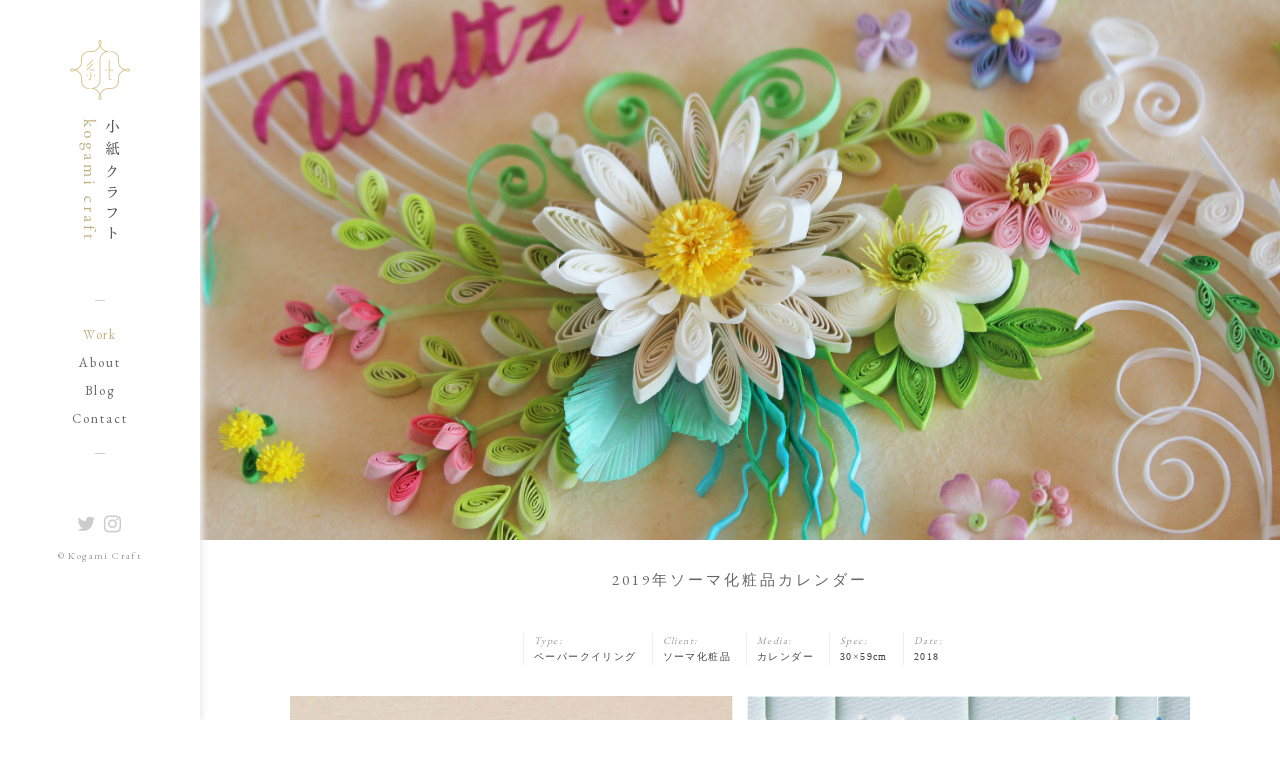

--- FILE ---
content_type: text/html; charset=UTF-8
request_url: https://kogamicraft.com/portfolio/2019soma/
body_size: 6363
content:
<!DOCTYPE html>
<!--[if lt IE 7]>      <html class="no-js lt-ie9 lt-ie8 lt-ie7" dir="ltr" lang="ja"
	prefix="og: https://ogp.me/ns#" > <![endif]-->
<!--[if IE 7]>         <html class="no-js lt-ie9 lt-ie8" dir="ltr" lang="ja"
	prefix="og: https://ogp.me/ns#" > <![endif]-->
<!--[if IE 8]>         <html class="no-js lt-ie9" dir="ltr" lang="ja"
	prefix="og: https://ogp.me/ns#" > <![endif]-->
<!--[if gt IE 8]><!--> <html class="no-js" dir="ltr" lang="ja"
	prefix="og: https://ogp.me/ns#" > <!--<![endif]-->
<!-- BEGIN html -->
<!-- A ThemeZilla design (http://www.themezilla.com) - Proudly powered by WordPress (http://wordpress.org) -->

<!-- BEGIN head -->
<head>

	<!-- Meta Tags -->
	<meta charset="UTF-8" />
	<meta name="viewport" content="width=device-width, initial-scale=1" />	<!--[if lt IE 9]>
		<meta name="viewport" content="width=device-width, initial-scale=1">
	<![endif]-->
	<meta name="generator" content="Mesh 1.0" />
<meta name="generator" content="ZillaFramework 1.0.2.6" />

	<!-- Title -->
	

	<!-- RSS & Pingbacks -->
	<link rel="pingback" href="https://kogamicraft.com/cms/xmlrpc.php" />
	
	<!-- Favicon, Thumbnail image -->
	<link rel="shortcut icon" href="https://kogamicraft.com/cms/wp-content/themes/mesh/images/favicon.ico">
	<link rel="apple-touch-icon" href="https://kogamicraft.com/cms/wp-content/themes/mesh/images/favicon_big.png">

	<script src="https://ajax.googleapis.com/ajax/libs/jquery/1.11.0/jquery.min.js"></script>
	
	<link href='https://fonts.googleapis.com/css?family=EB+Garamond' rel='stylesheet' type='text/css'>
	<link href="https://netdna.bootstrapcdn.com/font-awesome/4.7.0/css/font-awesome.css" rel="stylesheet">

	
		<!-- All in One SEO 4.2.5.1 - aioseo.com -->
		<title> ｜ 2019年ソーマ化粧品カレンダー</title>
		<meta name="robots" content="max-image-preview:large" />
		<meta name="google-site-verification" content="CyyO3W4b9DqXMo3tkPhQocl9fPnGjqK5TO2U63WuJtE" />
		<link rel="canonical" href="https://kogamicraft.com/portfolio/2019soma/" />
		<meta name="generator" content="All in One SEO (AIOSEO) 4.2.5.1 " />
		<meta property="og:locale" content="ja_JP" />
		<meta property="og:site_name" content="小紙クラフト - Kogami Craft" />
		<meta property="og:type" content="article" />
		<meta property="og:url" content="https://kogamicraft.com/portfolio/2019soma/" />
		<meta property="og:image" content="https://kogamicraft.com/cms/wp-content/uploads/2017/02/ogp.jpg" />
		<meta property="og:image:secure_url" content="https://kogamicraft.com/cms/wp-content/uploads/2017/02/ogp.jpg" />
		<meta property="og:image:width" content="1200" />
		<meta property="og:image:height" content="640" />
		<meta property="article:published_time" content="2019-01-16T05:33:37+00:00" />
		<meta property="article:modified_time" content="2019-01-16T05:36:22+00:00" />
		<meta name="twitter:card" content="summary_large_image" />
		<meta name="twitter:site" content="@kogamicraft" />
		<meta name="twitter:creator" content="@kogamicraft" />
		<meta name="twitter:image" content="https://kogamicraft.com/cms/wp-content/uploads/2017/02/ogp.jpg" />
		<script type="application/ld+json" class="aioseo-schema">
			{"@context":"https:\/\/schema.org","@graph":[{"@type":"BreadcrumbList","@id":"https:\/\/kogamicraft.com\/portfolio\/2019soma\/#breadcrumblist","itemListElement":[{"@type":"ListItem","@id":"https:\/\/kogamicraft.com\/#listItem","position":1,"item":{"@type":"WebPage","@id":"https:\/\/kogamicraft.com\/","name":"\u30db\u30fc\u30e0","description":"\u30da\u30fc\u30d1\u30fc\u30af\u30a4\u30ea\u30f3\u30b0\u3001\u30da\u30fc\u30d1\u30fc\u30af\u30e9\u30d5\u30c8&\u30c7\u30b6\u30a4\u30f3","url":"https:\/\/kogamicraft.com\/"},"nextItem":"https:\/\/kogamicraft.com\/portfolio\/2019soma\/#listItem"},{"@type":"ListItem","@id":"https:\/\/kogamicraft.com\/portfolio\/2019soma\/#listItem","position":2,"item":{"@type":"WebPage","@id":"https:\/\/kogamicraft.com\/portfolio\/2019soma\/","name":"2019\u5e74\u30bd\u30fc\u30de\u5316\u7ca7\u54c1\u30ab\u30ec\u30f3\u30c0\u30fc","url":"https:\/\/kogamicraft.com\/portfolio\/2019soma\/"},"previousItem":"https:\/\/kogamicraft.com\/#listItem"}]},{"@type":"Organization","@id":"https:\/\/kogamicraft.com\/#organization","name":"\u5c0f\u7d19\u30af\u30e9\u30d5\u30c8 - Kogami Craft","url":"https:\/\/kogamicraft.com\/","sameAs":["https:\/\/twitter.com\/kogamicraft"]},{"@type":"WebSite","@id":"https:\/\/kogamicraft.com\/#website","url":"https:\/\/kogamicraft.com\/","name":"\u5c0f\u7d19\u30af\u30e9\u30d5\u30c8 - Kogami Craft","description":"\u30da\u30fc\u30d1\u30fc\u30af\u30a4\u30ea\u30f3\u30b0\u3001\u30da\u30fc\u30d1\u30fc\u30af\u30e9\u30d5\u30c8&\u30c7\u30b6\u30a4\u30f3","inLanguage":"ja","publisher":{"@id":"https:\/\/kogamicraft.com\/#organization"}},{"@type":"WebPage","@id":"https:\/\/kogamicraft.com\/portfolio\/2019soma\/#webpage","url":"https:\/\/kogamicraft.com\/portfolio\/2019soma\/","inLanguage":"ja","isPartOf":{"@id":"https:\/\/kogamicraft.com\/#website"},"breadcrumb":{"@id":"https:\/\/kogamicraft.com\/portfolio\/2019soma\/#breadcrumblist"},"author":"https:\/\/kogamicraft.com\/author\/kogamicraft\/#author","creator":"https:\/\/kogamicraft.com\/author\/kogamicraft\/#author","image":{"@type":"ImageObject","url":"https:\/\/kogamicraft.com\/cms\/wp-content\/uploads\/2019\/01\/2019somaA.jpg","@id":"https:\/\/kogamicraft.com\/#mainImage","width":2480,"height":1240},"primaryImageOfPage":{"@id":"https:\/\/kogamicraft.com\/portfolio\/2019soma\/#mainImage"},"datePublished":"2019-01-16T05:33:37+09:00","dateModified":"2019-01-16T05:36:22+09:00"}]}
		</script>
		<!-- All in One SEO -->

<script>                function apbct_attach_event_handler__backend(elem, event, callback) {                    if(typeof window.addEventListener === "function") elem.addEventListener(event, callback);                    else                                                elem.attachEvent(event, callback);                }                apbct_attach_event_handler__backend(window, 'DOMContentLoaded', function(){                    if (typeof apbctLocalStorage === "object") {                        apbctLocalStorage.set('ct_checkjs', '2131231860', true );                    } else {                        console.log('APBCT ERROR: apbctLocalStorage object is not loaded.');                    }                  });    </script><link rel='dns-prefetch' href='//s.w.org' />
<link rel="alternate" type="application/rss+xml" title="小紙クラフト - Kogami Craft &raquo; フィード" href="https://kogamicraft.com/feed/" />
<link rel="alternate" type="application/rss+xml" title="小紙クラフト - Kogami Craft &raquo; コメントフィード" href="https://kogamicraft.com/comments/feed/" />
		<script type="text/javascript">
			window._wpemojiSettings = {"baseUrl":"https:\/\/s.w.org\/images\/core\/emoji\/13.1.0\/72x72\/","ext":".png","svgUrl":"https:\/\/s.w.org\/images\/core\/emoji\/13.1.0\/svg\/","svgExt":".svg","source":{"concatemoji":"https:\/\/kogamicraft.com\/cms\/wp-includes\/js\/wp-emoji-release.min.js?ver=5.8.12"}};
			!function(e,a,t){var n,r,o,i=a.createElement("canvas"),p=i.getContext&&i.getContext("2d");function s(e,t){var a=String.fromCharCode;p.clearRect(0,0,i.width,i.height),p.fillText(a.apply(this,e),0,0);e=i.toDataURL();return p.clearRect(0,0,i.width,i.height),p.fillText(a.apply(this,t),0,0),e===i.toDataURL()}function c(e){var t=a.createElement("script");t.src=e,t.defer=t.type="text/javascript",a.getElementsByTagName("head")[0].appendChild(t)}for(o=Array("flag","emoji"),t.supports={everything:!0,everythingExceptFlag:!0},r=0;r<o.length;r++)t.supports[o[r]]=function(e){if(!p||!p.fillText)return!1;switch(p.textBaseline="top",p.font="600 32px Arial",e){case"flag":return s([127987,65039,8205,9895,65039],[127987,65039,8203,9895,65039])?!1:!s([55356,56826,55356,56819],[55356,56826,8203,55356,56819])&&!s([55356,57332,56128,56423,56128,56418,56128,56421,56128,56430,56128,56423,56128,56447],[55356,57332,8203,56128,56423,8203,56128,56418,8203,56128,56421,8203,56128,56430,8203,56128,56423,8203,56128,56447]);case"emoji":return!s([10084,65039,8205,55357,56613],[10084,65039,8203,55357,56613])}return!1}(o[r]),t.supports.everything=t.supports.everything&&t.supports[o[r]],"flag"!==o[r]&&(t.supports.everythingExceptFlag=t.supports.everythingExceptFlag&&t.supports[o[r]]);t.supports.everythingExceptFlag=t.supports.everythingExceptFlag&&!t.supports.flag,t.DOMReady=!1,t.readyCallback=function(){t.DOMReady=!0},t.supports.everything||(n=function(){t.readyCallback()},a.addEventListener?(a.addEventListener("DOMContentLoaded",n,!1),e.addEventListener("load",n,!1)):(e.attachEvent("onload",n),a.attachEvent("onreadystatechange",function(){"complete"===a.readyState&&t.readyCallback()})),(n=t.source||{}).concatemoji?c(n.concatemoji):n.wpemoji&&n.twemoji&&(c(n.twemoji),c(n.wpemoji)))}(window,document,window._wpemojiSettings);
		</script>
		<style type="text/css">
img.wp-smiley,
img.emoji {
	display: inline !important;
	border: none !important;
	box-shadow: none !important;
	height: 1em !important;
	width: 1em !important;
	margin: 0 .07em !important;
	vertical-align: -0.1em !important;
	background: none !important;
	padding: 0 !important;
}
</style>
		<style type="text/css">
	.wp-pagenavi{float:left !important; }
	</style>
  <link rel='stylesheet' id='wp-block-library-css'  href='https://kogamicraft.com/cms/wp-includes/css/dist/block-library/style.min.css?ver=5.8.12' type='text/css' media='all' />
<link rel='stylesheet' id='ct_public_css-css'  href='https://kogamicraft.com/cms/wp-content/plugins/cleantalk-spam-protect/css/cleantalk-public.min.css?ver=5.185.1' type='text/css' media='all' />
<link rel='stylesheet' id='Mesh-css'  href='https://kogamicraft.com/cms/wp-content/themes/mesh/style.css?ver=5.8.12' type='text/css' media='all' />
<link rel='stylesheet' id='wp-pagenavi-style-css'  href='http://kogamicraft.com/cms/wp-content/plugins/wp-pagenavi-style/css/css3_black.css?ver=1.0' type='text/css' media='all' />
<script type='text/javascript' src='https://kogamicraft.com/cms/wp-includes/js/jquery/jquery.min.js?ver=3.6.0' id='jquery-core-js'></script>
<script type='text/javascript' src='https://kogamicraft.com/cms/wp-includes/js/jquery/jquery-migrate.min.js?ver=3.3.2' id='jquery-migrate-js'></script>
<script type='text/javascript' id='ct_public_functions-js-extra'>
/* <![CDATA[ */
var ctPublicFunctions = {"_ajax_nonce":"9a493d0cd4","_rest_nonce":"3a822c47f8","_ajax_url":"\/cms\/wp-admin\/admin-ajax.php","_rest_url":"https:\/\/kogamicraft.com\/wp-json\/","data__cookies_type":"native","data__ajax_type":"rest","text__wait_for_decoding":"Decoding the contact data, let us a few seconds to finish. Anti-Spam by CleanTalk.","cookiePrefix":""};
var ctPublic = {"settings__forms__check_internal":"0","settings__forms__check_external":"0","blog_home":"https:\/\/kogamicraft.com\/","pixel__setting":"0","pixel__enabled":"","pixel__url":null,"data__email_check_before_post":"1","data__cookies_type":"native","data__visible_fields_required":"1","data__to_local_storage":[]};
/* ]]> */
</script>
<script type='text/javascript' data-cfasync="false" data-pagespeed-no-defer src='https://kogamicraft.com/cms/wp-content/plugins/cleantalk-spam-protect/js/apbct-public-bundle.min.js?ver=5.185.1' id='ct_public_functions-js'></script>
<script type='text/javascript' src='https://kogamicraft.com/cms/wp-content/themes/mesh/js/modernizr-2.6.2.min.js?ver=2.6.2' id='modernizr-js'></script>
<link rel="https://api.w.org/" href="https://kogamicraft.com/wp-json/" /><link rel="EditURI" type="application/rsd+xml" title="RSD" href="https://kogamicraft.com/cms/xmlrpc.php?rsd" />
<link rel="wlwmanifest" type="application/wlwmanifest+xml" href="https://kogamicraft.com/cms/wp-includes/wlwmanifest.xml" /> 
<link rel='shortlink' href='https://kogamicraft.com/?p=1186' />
<link rel="alternate" type="application/json+oembed" href="https://kogamicraft.com/wp-json/oembed/1.0/embed?url=https%3A%2F%2Fkogamicraft.com%2Fportfolio%2F2019soma%2F" />
<link rel="alternate" type="text/xml+oembed" href="https://kogamicraft.com/wp-json/oembed/1.0/embed?url=https%3A%2F%2Fkogamicraft.com%2Fportfolio%2F2019soma%2F&#038;format=xml" />
	<style type="text/css">
	 .wp-pagenavi
	{
		font-size:12px !important;
	}
	</style>
	<link rel="stylesheet" href="https://kogamicraft.com/cms/zilla-custom-styles.css?1768746949" type="text/css" media="screen" />
	
<!-- END head -->
<!-- Global site tag (gtag.js) - Google Analytics -->
<script async src="
https://www.googletagmanager.com/gtag/js?id=G-LPVLWSV3QR"></script>
<script>
window.dataLayer = window.dataLayer || [];
function gtag(){dataLayer.push(arguments);}
gtag('js', new Date());

gtag('config', 'G-LPVLWSV3QR');
gtag('config', 'UA-30082804-1');

</script>
</head>

<!-- BEGIN body -->
<body class="portfolio-template-default single single-portfolio postid-1186 chrome portfolio-2019soma zilla layout-2cr">

	<!-- BEGIN #container -->
	<div id="container" class="container">

				<!-- BEGIN #header -->
		<header id="header" class="header">
			<div id="header-inner" class="header-inner">
			
			<!-- BEGIN site-intro -->
			<div class="site-intro">
				<a id="logo" href="https://kogamicraft.com">
					<img src="https://kogamicraft.com/cms/wp-content/themes/mesh/images/kogamicraft_logo_hd.png" alt="小紙クラフト &#8211; Kogami Craft" width="60" height="200" style="width:60px" />
				</a>
			<!-- END .site-intro -->
			</div>
			<div class="site-intro-sp">
				<a id="logo" href="https://kogamicraft.com">
					<img src="https://kogamicraft.com/cms/wp-content/themes/mesh/images/kogamicraft_logo_sp.png" alt="小紙クラフト &#8211; Kogami Craft" width="125" height="125" />
				</a>
			<!-- END .site-intro -->
			</div>

			
			<!--BEGIN #sidebar .aside-->
<div id="sidebar" class="aside" role="complementary">

	<div id="nav_menu-2" class="widget widget_nav_menu"><div class="menu-main-menu-container"><ul id="menu-main-menu" class="menu"><li id="menu-item-766" class="menu-item menu-item-type-post_type menu-item-object-page menu-item-home menu-item-766"><a href="https://kogamicraft.com/">Work</a></li>
<li id="menu-item-765" class="menu-item menu-item-type-post_type menu-item-object-page menu-item-765"><a href="https://kogamicraft.com/about/">About</a></li>
<li id="menu-item-771" class="menu-item menu-item-type-post_type menu-item-object-page menu-item-771"><a href="https://kogamicraft.com/blog/">Blog</a></li>
<li id="menu-item-767" class="menu-item menu-item-type-post_type menu-item-object-page menu-item-767"><a href="https://kogamicraft.com/contact/">Contact</a></li>
</ul></div></div>
<!--END #sidebar .aside-->
</div>

			<div class="sns sp-dn">
				<ul style="font-size:20px;">
					<li><a href="https://twitter.com/kogamicraft" target="_blank"><i class="fa fa-twitter" aria-hidden="true" style="color:#ccc;"></i></a></li>
					<li><a href="https://www.instagram.com/kogamicraft/" target="_blank"><i class="fa fa-instagram" aria-hidden="true" style="color:#ccc;"></i></a></li>
				</ul>
			</div>
		
			<p class="copyright garamond sp-dn">&copy; Kogami Craft</p>
			
						<!--END .header-inner -->
			</div>
		<!--END #header-->
		</header>
		
		<!--BEGIN #content -->
		<div id="content" class="content">
		
<!--BEGIN #primary -->
<div id="primary" role="main">

	<article class="post-1186 portfolio type-portfolio status-publish has-post-thumbnail hentry portfolio-type-paper-quilling" id="post-1186">
		
		<div class="portfolio-main-visual"><p><img width="1240" height="620" src="https://kogamicraft.com/cms/wp-content/uploads/2019/01/2019somaA-1240x620.jpg" class="attachment-single-portfolio-thumb size-single-portfolio-thumb wp-post-image" alt="" loading="lazy" srcset="https://kogamicraft.com/cms/wp-content/uploads/2019/01/2019somaA-1240x620.jpg 1240w, https://kogamicraft.com/cms/wp-content/uploads/2019/01/2019somaA-150x75.jpg 150w, https://kogamicraft.com/cms/wp-content/uploads/2019/01/2019somaA-750x375.jpg 750w, https://kogamicraft.com/cms/wp-content/uploads/2019/01/2019somaA-768x384.jpg 768w" sizes="(max-width: 1240px) 100vw, 1240px" /></p></div>

		  
		<div class="portfolio-media">
		
			<h1>2019年ソーマ化粧品カレンダー</h1>
			
						
			<ul class="meta">
				<li><em>Type:</em><span class="sp-dn"><br></span>ペーパークイリング</li><li><em>Client:</em><span class="sp-dn"><br></span>ソーマ化粧品</li><li><em>Media:</em><span class="sp-dn"><br></span>カレンダー</li><li><em>Spec:</em><span class="sp-dn"><br></span>30×59cm</li><li><em>Date:</em><span class="sp-dn"><br></span>2018</li>			</ul>
			
			<!--BEGIN #zilla-gallery-1186--><ul id="zilla-gallery-1186" class="zilla-gallery stacked"><li><img height="1763" width="1800" src="https://kogamicraft.com/cms/wp-content/uploads/2019/01/2019somaB.jpg" alt="2019somaB" /></li><li><img height="1200" width="1800" src="https://kogamicraft.com/cms/wp-content/uploads/2019/01/2019somaC.jpg" alt="2019somaC" /></li><li><img height="1148" width="1722" src="https://kogamicraft.com/cms/wp-content/uploads/2019/01/2019somaD.jpg" alt="2019somaD" /></li><li><img height="1200" width="1800" src="https://kogamicraft.com/cms/wp-content/uploads/2019/01/2019somaE.jpg" alt="2019somaE" /></li><li><img height="1148" width="1722" src="https://kogamicraft.com/cms/wp-content/uploads/2019/01/2019somaF.jpg" alt="2019somaF" /></li><li><img height="1200" width="1800" src="https://kogamicraft.com/cms/wp-content/uploads/2019/01/2019somaG.jpg" alt="2019somaG" /></li><li><img height="1148" width="1722" src="https://kogamicraft.com/cms/wp-content/uploads/2019/01/2019somaH.jpg" alt="2019somaH" /></li></ul>
		<!--END .portfolio-media -->
		
			<div style="padding-top:20px; font-size:24px;">
				<span style="display:inline-block;"><a href="https://www.facebook.com/sharer.php?u=https://kogamicraft.com/portfolio/2019soma/&amp;t=2019年ソーマ化粧品カレンダー" target="_blank" data-network="facebook" data-action="share" onclick="window.open(this.href, 'FBwindow', 'width=650, height=450, menubar=no, toolbar=no, scrollbars=yes'); return false;"><i class="fa fa-facebook-square"  aria-hidden="true" style="color:#7b8ab7; padding:0 6px;"></i></a><a href="http://twitter.com/share?text=2019年ソーマ化粧品カレンダー - 小紙クラフト &#8211; Kogami Craft&nbsp&url=https://kogamicraft.com/portfolio/2019soma/" target="_blank" data-network="twitter" data-action="share" onclick="window.open(this.href, 'TWwindow', 'width=650, height=450, menubar=no, toolbar=no, scrollbars=yes'); return false;"><i class="fa fa-twitter-square" aria-hidden="true" style="color:#8eb6e9; padding:0 6px;"></i></a><a data-pin-do="buttonBookmark" data-pin-custom="true" data-pin-tall="true" data-pin-lang="ja" data-pin-round="true" data-pin-save="false" href="https://jp.pinterest.com/pin/create/button/" style="cursor: pointer;"><i class="fa fa-pinterest-square" aria-hidden="true" style="color:#c98d96; padding:0 6px;"></i></a>
				</span>
			</div>
		
		</div>
		
		
	</article>
	
	<div class="portfolio-footer-nav garamond">
		<ul>
			<li class="previous"><a href="https://kogamicraft.com/portfolio/narafamily/" rel="prev"><i class="fa fa-angle-left"></i> Prev</a></li>
			<li><a href="https://kogamicraft.com/"><i class="fa fa-angle-double-left" aria-hidden="true"></i> Back to the Work</a></li>
			<li class="next"><a href="https://kogamicraft.com/portfolio/2019hitachi/" rel="next">Next <i class="fa fa-angle-right"></i></a></li> 
		</ul>
	</div>
	
<!--END #primary -->
</div>


				<a href="#top" class="page_top"><i class="fa fa-angle-up" aria-hidden="true"></i></a>
		<!-- END #content -->
		</div>

	<!-- END #container.container -->
	</div>

	
	<footer id="footer-sns" class="clearfix">
		<div class="sns pc-dn">
			<ul style="font-size:24px;">
				<li><a href="https://twitter.com/kogamicraft" target="_blank"><i class="fa fa-twitter" aria-hidden="true" style="color:#ccc;"></i></a></li>
				<li><a href="https://www.instagram.com/kogamicraft/" target="_blank"><i class="fa fa-instagram" aria-hidden="true" style="color:#ccc;"></i></a></li>
			</ul>
		</div>
		<p class="copyright garamond">&copy; 小紙クラフト &#8211; Kogami Craft.</p>
	</footer>	
<script type="text/javascript">
$(function() {
var pageTop = $('.page_top');
pageTop.hide();
$(window).scroll(function () {
if ($(this).scrollTop() > 600) {
pageTop.fadeIn();
} else {
pageTop.fadeOut();
}
});
pageTop.click(function () {
$('body, html').animate({scrollTop:0}, 500, 'swing');
return false;
});
});
</script>
	<!-- Theme Hook -->
	<script>				
                    window.addEventListener('DOMContentLoaded', function () {
                        setTimeout(function(){
                            if( document.querySelectorAll('[name^=ct_checkjs]').length > 0 ) {
                                apbct_public_sendREST(
                                    'js_keys__get',
                                    { callback: apbct_js_keys__set_input_value }
                                )
                            }
                        },0)					    
                    })				
                </script><script type='text/javascript' src='https://kogamicraft.com/cms/wp-content/themes/mesh/js/jquery.cycle2.min.js?ver=2' id='cycle2-js'></script>
<script type='text/javascript' src='https://kogamicraft.com/cms/wp-content/themes/mesh/js/jquery.isotope.min.js?ver=1.5.25' id='isotope-js'></script>
<script type='text/javascript' src='https://kogamicraft.com/cms/wp-content/themes/mesh/js/jquery.jplayer.min.js?ver=2.5' id='jplayer-js'></script>
<script type='text/javascript' src='https://kogamicraft.com/cms/wp-content/themes/mesh/js/jquery.dotdotdot.min.js?ver=1.6.5' id='dotdotdot-js'></script>
<script type='text/javascript' src='https://kogamicraft.com/cms/wp-content/themes/mesh/js/jquery.fitvids.js?ver=1.0' id='fitvids-js'></script>
<script type='text/javascript' id='zilla-custom-js-extra'>
/* <![CDATA[ */
var zillaMesh = {"jsFolder":"https:\/\/kogamicraft.com\/cms\/wp-content\/themes\/mesh\/js","portfolioFilterAll":"All"};
/* ]]> */
</script>
<script type='text/javascript' src='https://kogamicraft.com/cms/wp-content/themes/mesh/js/jquery.custom.js?ver=5.8.12' id='zilla-custom-js'></script>
<script type='text/javascript' src='https://kogamicraft.com/cms/wp-includes/js/wp-embed.min.js?ver=5.8.12' id='wp-embed-js'></script>
	
<!--END body-->
<script async defer src="//assets.pinterest.com/js/pinit.js"></script>
</body>
<!--END html-->
</html>

--- FILE ---
content_type: text/css
request_url: https://kogamicraft.com/cms/wp-content/themes/mesh/style.css?ver=5.8.12
body_size: 10508
content:
/*-----------------------------------------------------------------------------------

	Theme Name: Mesh
	Theme URI: http://www.themezilla.com/themes/mesh
	Description: A well structured theme with a focus on full screen media
	Author: ThemeZilla
	Author URI: http://www.themezilla.com
	Version: 1.0
	License: GNU General Public License version 3.0
	License URI: http://www.gnu.org/licenses/gpl-3.0.html
	Tags: light, white, flexible-width, custom-menu, featured-images,full-width-template, microformats, post-formats, theme-options, translation-ready
	Textdomain: zilla

-----------------------------------------------------------------------------------

	0.	CSS Reset & Clearfix
	1.	Document Setup (animations, body, common classes, vertical rhythm, etc)
	2.	Header Styles
	3.	Navigation & Menus
	4.	Main Content Styles
	5.	Post Content Styles
	6.  Portfolio Content Styles
	7.	Comments
	8.	Pagination
	9.	Footer Styles
	10.	Page & Page Templates
	11.	Widgets
	12. Structure
	13. Media Queries

-----------------------------------------------------------------------------------*/

/*-----------------------------------------------------------------------------------*/
/*	0.	CSS Reset & Clearfix - http://meyerweb.com/eric/tools/css/reset/
/*-----------------------------------------------------------------------------------*/

html, body, div, span, applet, object, iframe, h1, h2, h3, h4, h5, h6, p, blockquote, pre, a, abbr, acronym, address, big, cite, code, del, dfn, em, font, img, ins, kbd, q, s, samp, small, strike, strong, sub, sup, tt, var, b, u, i, center, dl, dt, dd, ol, ul, li, fieldset, form, label, legend, table, caption, tbody, tfoot, thead, tr, th, td { margin: 0; padding: 0; border: 0; outline: 0; font-size: 100%; vertical-align: baseline; background: transparent; } body { line-height: 1; } ol, ul { list-style: none; } blockquote, q { quotes: none; } blockquote:before, blockquote:after, q:before, q:after { content: ''; content: none; } :focus { outline: 0; } ins { text-decoration: none; } del { text-decoration: line-through; } table { border-collapse: collapse; border-spacing: 0; }

.clearfix::after { content: ""; display: table; clear: both; } .none { display: none; } /* End Clearfix */

/*-----------------------------------------------------------------------------------*/
/*	1.	Document Setup (animations, body, common classes, vertical rhythm, etc)
/*-----------------------------------------------------------------------------------*/

.animated {
	-webkit-animation-duration: 0.5s;
	-moz-animation-duration: 0.5s;
	-o-animation-duration: 0.5s;
	animation-duration: 0.5s;
	-webkit-animation-fill-mode: both;
	-moz-animation-fill-mode: both;
	-o-animation-fill-mode: both;
	animation-fill-mode: both;
}

@-webkit-keyframes rotateToClose {
	0% {
		-webkit-transform-origin: center center;
		-webkit-transform: rotate(0);
	}
	
	100% {
		-webkit-transform-origin: center center;
		-webkit-transform: rotate(180deg);
	}
}
@-moz-keyframes rotateToClose {
	0% {
		-moz-transform-origin: center center;
		-moz-transform: rotate(0);
	}
	
	100% {
		-moz-transform-origin: center center;
		-moz-transform: rotate(180deg);
	}
}
@-o-keyframes rotateToClose {
	0% {
		-o-transform-origin: center center;
		-o-transform: rotate(0);
	}
	
	100% {
		-o-transform-origin: center center;
		-o-transform: rotate(180deg);
	}
}
@keyframes rotateToClose {
	0% {
		transform-origin: center center;
		transform: rotate(0);
	}
	
	100% {
		transform-origin: center center;
		transform: rotate(180deg);
	}
}

@-webkit-keyframes rotateToOpen {
	0% {
		-webkit-transform-origin: center center;
		-webkit-transform: rotate(180deg);
	}
	
	100% {
		-webkit-transform-origin: center center;
		-webkit-transform: rotate(0);
	}
}
@-moz-keyframes rotateToOpen {
	0% {
		-moz-transform-origin: center center;
		-moz-transform: rotate(180deg);
	}
	
	100% {
		-moz-transform-origin: center center;
		-moz-transform: rotate(0);
	}
}
@-o-keyframes rotateToOpen {
	0% {
		-o-transform-origin: center center;
		-o-transform: rotate(180deg);
	}
	
	100% {
		-o-transform-origin: center center;
		-o-transform: rotate(0);
	}
}
@keyframes rotateToOpen {
	0% {
		transform-origin: center center;
		transform: rotate(180deg);
	}
	
	100% {
		transform-origin: center center;
		transform: rotate(0);
	}
}

.animated.rotateToClose {
	-webkit-animation-name: rotateToClose;
	-moz-animation-name: rotateToClose;
	-o-animation-name: rotateToClose;
	animation-name: rotateToClose;
}

.animated.rotateToOpen {
	-webkit-animation-name: rotateToOpen;
	-moz-animation-name: rotateToOpen;
	-o-animation-name: rotateToOpen;
	animation-name: rotateToOpen;	
}

html {
	font-size: 62.5%;
	-webkit-text-size-adjust: 100%;
	-me-text-size-adjust: 100%;
}

body {
	background: #ffffff;
	color: #444444;
	font: 14px/1.6 "ヒラギノ明朝 Pro W3", "Hiragino Mincho Pro", "HiraMinProN-W3", "游明朝", "Yu Mincho", "游明朝体", "YuMincho", "HGS明朝E", "ＭＳ Ｐ明朝", "MS PMincho", serif;
	font-size: 1.4rem;
	margin: 0;
	text-rendering: optimizeLegibility;
	word-wrap: break-word;
	letter-spacing: 0.1em;
}

.hidden { display: none; }

.alignleft {
	display: inline;
	float: left;
	margin-right: 1.5em;
	margin-top: .5em;
}
.alignright {
	display: inline;
	float: right;
	margin-left: 1.5em;
	margin-top: .5em;
}

.aligncenter {
	clear: both;
	display: block;
	margin: .5em auto 0;
}

.clear {
	clear: both;
	display: block;
	font-size: 0;
	height: 0;
	line-height: 0;
	width:100%;
}

.pc-dn { display: none; }

a { 
	color: #bfaf7f;
	text-decoration: none; 
}

a:hover { text-decoration: underline; }

a img { border: none; }

a > img { vertical-align: bottom; }

pre,
ul,
ol,
dl,
dd,
blockquote,
address,
table,
fieldset,
form,
.gallery-row,
.post-media,
.author-bio,
#logo { margin-bottom: 20px; }

p { line-height: 2; margin-bottom: 21px; }

h1,
h2,
h3,
h4,
h5,
h6 {
	color: #333333;
	font-weight: normal;
	padding: 0;
	font-family: 'EB Garamond', serif;
}

h1 {
	font-size: 24px;
	line-height: 28px;
}

h2, .single h1 {
	font-size: 16px;
/*	line-height: 22px;*/
	margin: 0 0 16px 0;
}

h3 {
	font-size: 16px;
	line-height: 20px;
}

h4 {
	font-size: 14px;
	line-height: 18px;
}

h5 {
	font-size: 12px;
	line-height: 18px;
}

h6 {
	font-size: 10px;
	line-height: 16px;
}

.garamond {
	font-family: 'EB Garamond', serif;
}

.page .entry-title,
.archive .page-title,
.mw_wp_form .mwform-require {
	color: #bfaf7f !important;
}

ol,
ul {
	margin: 0;
	list-style: none;
}

.page-title {
	font-size: 20px;
	font-size: 2rem;
	font-weight: normal;
	padding: 0 0 28px;
	padding: 0 0 2.8rem;
	text-align: left;
}

.search .page-title { 
	padding-left: 50px;
	padding-left: 5rem;
	text-align: left; 
}

.entry-title,
.entry-title a {
	color: #222222;
	font-size: 20px;
	font-size: 2rem;
	margin-bottom: 28px;
	margin-bottom: 2.8rem;
}

.error404 .entry-title {
	padding: 0 30px;
	padding: 0 3rem;
}

.entry-title a:hover { 
	color: #f23e2f; 
	text-decoration: none;
}


/*-----------------------------------------------------------------------------------*/
/*	2.	Header Styles
/*-----------------------------------------------------------------------------------*/

.header { background: #ffffff; text-align: center; }

#logo { 
	display: block;
	margin-bottom: 60px; 
}

#logo {
	font-size: 28px;
	line-height: 30px;
	color: #000;
	font-weight: bold;
}

#logo:hover { 
	color: #f23e2f;
	text-decoration: none; 
}


/*-----------------------------------------------------------------------------------*/
/*	3.	Navigation & Menus
/*-----------------------------------------------------------------------------------*/

.site-intro-sp { display: none; }

.mobile-menu { 
	display: none; 
	text-align: center;
}

.mobile-menu li { 
	display: inline;
	margin-right: 15px;
}

.mobile-menu ul {
	display: inline;
	margin-left: 15px;
}

.mobile-menu ul li:last-child { margin-right: 0; }

.mobile-menu a { color: #444444;}

.mobile-menu a:hover,
.mobile-menu .current-cat > a,
.mobile-menu .current-menu-item > a,
.mobile-menu .current_page_item > a,
.mobile-menu ul a:hover {
	background: transparent;
	color: #f23e2f;
	text-decoration: none;
}

.mobile-menu ul { margin-left: 15px; }

.menu-main-menu-container:before,
.menu-main-menu-container:after,
.portfolio-media-content:before {
	content: " ";
	display: block;
	margin: 0 auto;
	width: 10px;
	height: 1px;
	background: url(images/x_line_1px.png);
}

#menu-main-menu {
	padding: 24px 0 16px;
	font-size: 13px;
}

#menu-main-menu a {
	font-family: 'EB Garamond', serif;
}


/*-----------------------------------------------------------------------------------*/
/*	4.	Main Content Styles
/*-----------------------------------------------------------------------------------*/

#content { background: #ffffff; }

address { font-style: italic; }

abbr[title],
acronym[title],
dfn[title] {
	cursor: help;
	border-bottom: 1px dotted #666;
}

blockquote {
	background: #f5f5f5;
	color: #444444;
	padding: 30px 30px 10px;
}

strong { font-weight: bold; }

em,
dfn,
cite { font-style: italic; }

dfn { font-weight: bold; }

sup {
	font-size: 11px;
	vertical-align: top;
}

sub {
	font-size: 11px;
	vertical-align: bottom;
}

small { font-size: 11px; }

del { text-decoration: line-through; }

ins { text-decoration: underline; }

code,
pre { line-height: 18px; }

var,
kbd,
samp,
code,
pre {
	font: 12px/18px Consolas, "Andale Mono", Courier, "Courier New", monospace;
	background: #f5f5f5;
}

kbd { font-weight: bold; }

samp,
var { font-style: italic; }

pre {
	white-space: pre;
	overflow: auto;
	padding: 30px;
	clear: both;
}

code { padding: 3px; }

.entry-content ul,
.entry-content ol { 
	margin-bottom: 20px;
	margin-bottom: 2rem;
	margin-left: 30px; 
}

.entry-content dl { 
	margin-bottom: 20px;
	margin-bottom: 2rem;
}

table {
	border: 1px solid #ccc;
	border-width: 1px;
	line-height: 18px;
	margin: 0 0 22px 0;
	text-align: left;
	padding: 0 5px;
}

table .even { background: #ddd; }

caption { text-align: left; }

tr { border-bottom: 1px solid #ccc; }

th,
td {
	padding: 5px;
	vertical-align: middle;
	text-align: center;
}

/* Common Form Elements --------------------------------------------------*/
button,
input,
textarea {
	background: #fafafa;
	border: 1px solid #f5f5f5;
	-webkit-box-sizing: border-box;
	-moz-box-sizing: border-box;
	box-sizing: border-box;
	font-family: inherit;
	font-size: 100%;
	padding: 11px;
	padding: 1.1rem;
	max-width: 100%;
	vertical-align: baseline;
}

button,
input { line-height: normal; }

#post-0 #searchform input { 
	border-color: #b2b2b2; 
	max-width: 300px;
	width: 100%;
}

select { max-width: 100%; }

textarea { 
	font-size: 100%; 
	line-height: 1.4;
	overflow: auto;
	vertical-align: top;
}

input[type="checkbox"],
input[type="radio"],
input[type="file"],
input[type="hidden"],
input[type="image"],
input[type="color"] {
	border: 0;
	border-radius: 0;
	padding: 0;
}

input[type="submit"],
input[type="submit"]:focus,
input[type="button"],
input[type="reset"] {
	background: transparent url(images/sprite.png) 120px -688px no-repeat;
	border: 0;
	padding-left: 0;
	padding-right: 25px;
}

.portfolio-description input[type="submit"],
.portfolio-description input[type="submit"]:hover { color: #ffffff; }

button,
input[type="submit"],
input[type="button"],
input[type="reset"] {
	cursor: pointer;
	-webkit-appearance: none;
	width: auto;
}

button:hover,
input[type="submit"]:hover,
input[type="submit"]:focus,
input[type="button"]:hover,
input[type="reset"]:hover { color: #f23e2f; }

input:focus,
textarea:focus,
input[type="text"]:focus, 
input[type="url"]:focus, 
input[type="email"]:focus, 
input[type="tel"]:focus, 
input[type="number"]:focus, 
input[type="password"]:focus,
#post-0 #searchform input:focus {
	background: #ffffff;
	border: 1px solid #444444;
}

button:active,
input[type="submit"]:active,
input[type="button"]:active,
input[type="reset"]:active { color: #444444; }


/*-----------------------------------------------------------------------------------*/
/*	5.	Post Content Styles
/*-----------------------------------------------------------------------------------*/

.hentry:nth-child(2n) { background: #ffffff; }

.entry-content {
	-webkit-box-sizing: border-box;
	-moz-box-sizing: border-box;
	box-sizing: border-box;
	padding: 0 50px;
}
.archive .entry-content {
	padding: 0 0 160px;
}

.blog .entry-title,
.archive .entry-title,
.search .entry-title { 
	margin: 45px 0 20px; 
	margin: 4.5rem 0 2rem;
	text-transform: uppercase;
}

.entry-title-blog {
	margin-bottom: 24px;
	padding-bottom: 15px;
	border-bottom: 3px double #e4dcc5;
	font-weight: bold;
}
.entry-title-blog a { color: #555555; }

.single .entry-title { 
	background: #ffffff; 
	margin-bottom: 16px;
	margin-bottom: 1.6rem;
	max-width: 800px;
	text-transform: uppercase;
}

.entry-meta-index { 
	margin-top: 28px;
	margin-top: 2.8rem;
	padding: 0 50px 45px; 
	padding: 0 5rem 4.5rem;
}

.entry-meta-single span {
	display: block;
	text-align: right;
}

.entry-meta a,
.entry-meta span {
	font-size: 12px;
	font-size: 1.2rem;
	color: #b2b2b2;
	margin-bottom: 4px;
	text-transform: uppercase;
}

.entry-meta a:hover {
	color: #444444;
	text-decoration: none;
}

.edit-post { margin-left: 15px; }

.single .entry-content { background: #ffffff; }

.entry-content ul { list-style-type: disc; }

.entry-content ol { list-style-type: decimal; }

.sticky,
.bypostauthor {}

.meta {	clear: both; }
.single-post .meta { padding-bottom: 84px; }


/* Media Elements --------------------------------------------------------*/
.post-media {
	margin: 0;
	position: relative;
}

.blog .post-media,
.archive .post-media,
.search .post-media {
	max-height: 450px;
	overflow: hidden;
}

.post-media a {
/*	background: #f23e2f url(images/pattern.png) 0 0 repeat;*/
	background: #f23e2f;
	display: block;
}

.post-media img { width: 100%; }

/* New-Mark */
.tn-new {
	position: absolute;
	top: 0;
	right: 0;
}
.tn-new img {
	width: 80px;
	height: 80px;
}

.format-quote .post-media footer { margin-top: 5px; }

.format-link .post-media a,
.format-quote .post-media a {
	background: none;
	color: #ffffff;
	text-align: center;
}

.post-media span,
.post-media blockquote {
	background: none;
	bottom: 0;
	color: #ffffff;
	display: none;
	font-size: 18px;
	font-size: 1.8rem;
	height: 6%;
	left: 0;
	margin: auto;
	position: absolute;
	right: 0;
	text-align: center;
	text-transform: uppercase;
	top: 0;
	width: 100%;
}

.post-media blockquote { height: 33%; }

.format-link .post-media span,
.post-media blockquote { 
	display: block;
	font-style: normal;
	max-width: 80%;
	text-transform: none; 
}

.single .format-link .post-media span,
.single .post-media blockquote {
	font-size: 24px;
	font-size: 2.4rem;
}

.no-touch .post-media a:hover span { display: block; }

.no-touch .post-media a:hover img { opacity: 0.1; }

.format-link a:hover img,
.format-quote a:hover img,
.no-touch .format-link a:hover img,
.no-touch .format-quote a:hover img { opacity: 1; }

.post-media blockquote footer {
	color: #b2b2b2;
	font-size: 14px;
	font-size: 1.4rem;
}

.zilla-gallery { position: relative; }

.zilla-gallery .slide-caption {
	background: #f23e2f;
	background: rgba(242,62,47,0.9) url(images/pattern.png) 0 0 repeat;
	-webkit-box-sizing: border-box;
	-moz-box-sizing: border-box;
	box-sizing: border-box;
	color: #ffffff;
	font-size: 14px;
	font-size: 1.4rem;
	line-height: 1.4;
	padding: 10px 20px;
	position: absolute;
	bottom: 0;
	display: block;
	height: auto;
	right: 0;
	left: auto;
	text-transform: none;
	top: auto;
}

.zilla-gallery .slide-caption a {
	background: none;
	color: #ffffff;
	display: inline;
	text-decoration: underline
}

.zilla-gallery .slide-caption a:hover { text-decoration: none; }

.slideshow li { width: 100%; }

.post-media .zilla-slide-prev,
.post-media .zilla-slide-next {
	background: #222222 url(images/sprite.png) 0 0 no-repeat;
	display: block;
	height: 30px;
	overflow: hidden;
	position: absolute;
	text-indent: 100%;
	top: 45%;
	white-space: nowrap;
	width: 30px;
	z-index: 995;
}

.post-media .zilla-slide-prev { background-position: 8px -591px; }

.post-media .zilla-slide-next {
	background-position: 8px -791px;
	right: 0;
}

.post-media .zilla-slide-prev:hover { background-color: #f23e2f; }

.post-media .zilla-slide-next:hover { background-color: #f23e2f; }

.stacked li { position: relative; padding: 20px 20px 0; }

img {
	height: auto;
	max-width: 100%;
	vertical-align: bottom;
	width: auto;
}

.page-content img.wp-smiley,
.entry-content img.wp-smiley,
.comment-content img.wp-smiley {
	border: none;
	margin-bottom: 0;
	margin-top: 0;
	padding: 0;
}

.gallery-caption{}

.wp-caption {
	margin-bottom: 1.5em;
	max-width: 100%;
}

.wp-caption img[class*="wp-image-"] {
	display: block;
	margin: 1.2% auto 0;
	max-width: 98%;
}

.wp-caption-text {
	color: #888888;
	font-size: 0.875em;
	font-style: italic;
	margin: 0.8075em 0;
	text-align: center; 
}

iframe { 
    max-width: 100%; 
    margin-bottom: 20px;
}

/* Audio/Video jPlayer Skin ---------------------------------------------*/
.jp-audio,
.jp-video {
	margin: 0 auto -1.57142857142em;
	max-width: 100%;
	position: absolute;
	width: 100%;
}

.jp-video + .jp-audio,
.fluid-width-video-wrapper + .jp-audio { margin-top: 2.71428571428em; }

.jp-gui { margin-bottom: -35px; }

.jp-interface {
	background: #232527 url(images/media_player.png) 0 -132px repeat-x;
	border: 1px solid #000000;
	border-radius: 3px;
	-webkit-box-shadow: 0 1px 0 #4B4E53 inset, 0 1px 3px rgba(0,0,0,.7);
	box-shadow: 0 1px 0 #4B4E53 inset, 0 1px 3px rgba(0,0,0,.7);
	margin-bottom: 3px;
	position: relative;
	height: 33px;
	width: 91.25%; /* 438 / 480 */
	left: 4.545454545%; /* 20 / 440 */
	top: -53px;
}

.jp-video-full { position: relative; }

.jp-video-full .jp-jplayer {
	background: #000000;
	top: 0;
	left: 0;
	position: fixed !important;
	position: relative;
	overflow: hidden;
	z-index: 998;
}

.jp-video-full .jp-gui {
	z-index: 1000;
	display: block;
}

.jp-video-full .jp-interface { 
	bottom: 0;
	top: auto; 
	left: 0.25%;
	position: fixed;
	width: 99%;
	z-index: 1000;
}

/* Controls ----- */
.jp-controls,
.jp-toggles {
	float: left;
	margin: 0;
	padding: 0;
	z-index: 100;
}

.jp-controls li { float: left; }

.jp-controls a {
	position: absolute;
	overflow: hidden;
	text-indent: -999em;
}

.hentry .jp-play,
.hentry .jp-pause,
.hentry .jp-mute,
.hentry .jp-unmute {
	background: #d2d6db url(images/media_player.png) 0 0 no-repeat;
	border-top: 1px solid #4b4e53;
	border-bottom: none;
	display: block;
	z-index: 2;
	height: 100%;
	width: 30px;
}

.jp-play:hover,
.jp-pause:hover,
.jp-mute:hover,
.jp-unmute:hover { 
	background-color: #0076a3; 
	border-bottom: none;
}

.hentry .jp-pause { background-position: 0 -33px; }

.jp-play,
.jp-pause { 
	border-radius: 3px 1px 1px 3px;
	border-right: 1px solid #4b4e53; 
}

/* Scrubber ----- */
.jp-progress {
	-webkit-box-sizing: border-box;
	-moz-box-sizing: border-box;
	box-sizing: border-box;
	position: absolute;
	padding: 0 25px 0 40px;
	margin: 11px 0;
	width: 100%;
	height: 9px;
}

.jp-volume-bar {
	float: right;
	margin: 11px 0;
	right: 8px;
	width: 40px;
	height: 10px;
}

.jp-seek-bar {
	background: #141618;
	border-bottom: 1px solid #2c2d2f;
	border-left: 1px solid #0f0f10;
	border-right: 1px solid #0f0f10;
	border-top: 1px solid #000000;
	border-radius: 2px;
	cursor: pointer;
	height: 8px;
	padding: 0 0 1px 0;
	position: relative;
	z-index: 990;
}

.jp-play-bar {
	border-radius: 1px 2px 2px 1px;
	background: #0076a3;
	-webkit-background-size: 8px 8px;
	-moz-background-size: 8px 8px;
	background-size: 8px 8px;
	background-image: -webkit-linear-gradient(135deg, rgba(255, 255, 255, .15) 25%, transparent 25%,
						transparent 50%, rgba(255, 255, 255, .15) 50%, rgba(255, 255, 255, .15) 75%,
						transparent 75%, transparent);
	background-image: -moz-linear-gradient(135deg, rgba(255, 255, 255, .15) 25%, transparent 25%,
						transparent 50%, rgba(255, 255, 255, .15) 50%, rgba(255, 255, 255, .15) 75%,
						transparent 75%, transparent);
	background-image: -ms-linear-gradient(135deg, rgba(255, 255, 255, .15) 25%, transparent 25%,
						transparent 50%, rgba(255, 255, 255, .15) 50%, rgba(255, 255, 255, .15) 75%,
						transparent 75%, transparent);
	background-image: -o-linear-gradient(135deg, rgba(255, 255, 255, .15) 25%, transparent 25%,
						transparent 50%, rgba(255, 255, 255, .15) 50%, rgba(255, 255, 255, .15) 75%,
						transparent 75%, transparent);
	background-image: linear-gradient(135deg, rgba(255, 255, 255, .15) 25%, transparent 25%,
						transparent 50%, rgba(255, 255, 255, .15) 50%, rgba(255, 255, 255, .15) 75%,
						transparent 75%, transparent);
	-webkit-box-shadow: 0 5px 5px rgba(255, 255, 255, .2) inset;
	box-shadow: 0 5px 5px rgba(255, 255, 255, .2) inset;
	height: 8px;
}

.jp-play-bar {
	-webkit-animation: animate-stripes 3s linear infinite;
	-moz-animation: animate-stripes 3s linear infinite;       		
}

@-webkit-keyframes animate-stripes { 
	0% { background-position: 0 0; } 
	100% { background-position: 60px 0; }
}

@-moz-keyframes animate-stripes {
	0% { background-position: 0 0; } 
	100% { background-position: 60px 0; }
}


/*-----------------------------------------------------------------------------------*/
/*  6. Portfolio
/*-----------------------------------------------------------------------------------*/

.portfolio-feed .portfolio > a {
/*	background: #f23e2f url(images/pattern.png) repeat;*/
	background: #ffffff;
	display: block;
}

.portfolio-feed .entry-title {
	color: #f5f5f5; 
	display: none;
	font-size: 18px;
	font-size: 1.8rem;
	margin: 0;
	position: absolute;
	text-align: center;
	text-transform: uppercase;
	top: 46.5%;
	width: 100%;
}

.no-touch .portfolio-feed .portfolio img {
	-webkit-transition-duration: 0.5s;
	-moz-transition-duration: 0.5s;
	-ms-transition-duration: 0.5s;
	-o-transition-duration: 0.5s;
	transition-duration: 0.5s;
}

.no-touch .portfolio-feed .portfolio > a:hover .entry-title { display: block; }

.no-touch .portfolio-feed .portfolio > a:hover img { opacity: 0.7; }

.isotope-item { z-index: 2; }

.isotope-hidden.isotope-item {
	pointer-events: none;
	z-index: 1;
}

/* Isotope CSS3 transitions */
.isotope,
.isotope .isotope-item {
	-webkit-transition-duration: 0.8s;
	-moz-transition-duration: 0.8s;
	-ms-transition-duration: 0.8s;
	-o-transition-duration: 0.8s;
	transition-duration: 0.8s;
}

.isotope {
	-webkit-transition-property: height, width;
	-moz-transition-property: height, width;
	-ms-transition-property: height, width;
	-o-transition-property: height, width;
	transition-property: height, width;
}

.isotope .isotope-item {
	-webkit-transition-property: -webkit-transform, opacity;
	-moz-transition-property: -moz-transform, opacity;
	-ms-transition-property: -ms-transform, opacity;
	-o-transition-property: -o-transform, opacity;
	transition-property: transform, opacity;
}

/* disabling Isotope CSS3 transitions */
.isotope.no-transition,
.isotope.no-transition .isotope-item,
.isotope .isotope-item.no-transition {
	-webkit-transition-duration: 0s;
	-moz-transition-duration: 0s;
	-ms-transition-duration: 0s;
	-o-transition-duration: 0s;
	transition-duration: 0s;
}

/* Single Portfolio ------------------------------------------ */
.single-portfolio #content { background: #ffffff; }

.single-portfolio .hentry { float: none; }

.portfolio-media {text-align: center;}

.portfolio-media h1 {
	padding: 5px 0 3px;
	color: #666666;
	font-size: 15px;
	letter-spacing: 0.2em;
}

.portfolio-media a { color: #666666; }
.portfolio-media a:hover { color: #999999; }

ul.meta {
	margin: 0 auto 11px;
	max-width: 900px;
	font-size: 10px;
}

ul.meta li {
	display: inline-block;
	padding: 0 15px 0 10px;
	text-align: left;
	border-left: 1px solid #eee;
	vertical-align: top;
	margin-top: 20px;
}

.portfolio-main-visual {
	text-align: center;
/*	background-color: #f0e8d3;*/
}

.portfolio-media em {
	color: #999999;
	font-family: 'EB Garamond', serif;
}

.portfolio-main-visual img {
	width: 100%;
	max-width: 1240px;
}

.portfolio-media {
	margin: 0 auto;
	max-width: 940px;
}

.portfolio-media-content {
	font-size: 12px;
	color: #666666;
	margin: 5px 0;
}

.portfolio-media-content p { margin: 15px 0 0; }

.single-portfolio .entry-title {
	background: transparent;
	color: #f5f5f5;
	margin-bottom: 14px;
	margin-bottom: 1.4rem;
	margin-top: 0;
}

.single-portfolio .entry-content {
	background: #f23e2f url(images/pattern.png) repeat;
	background: rgba(242,62,47,0.9) url(images/pattern.png) repeat;
	color: #ffffff;
	z-index: 995;
}

.lt-ie9 .single-portfolio .entry-content {
	position: relative;
	max-width: none;
	max-height: none;
	left: 0;
}

.single-portfolio .hide-content .entry-title,
.single-portfolio .hide-content .portfolio-description,
.single-portfolio .hide-content .entry-meta { display: none; }

.single-portfolio .entry-meta { overflow: hidden; }

.single-portfolio .entry-meta a {
	background: transparent url(images/sprite.png) 0 -94px no-repeat;
	color: #ffffff;
	font-size: 14px;
	font-size: 1.4rem;
	margin-left: 15px;
	margin-left: 1.5rem;
	padding-left: 15px;
	padding-left: 1.5rem;
	position: relative;
	text-transform: none;
}

.single-portfolio .entry-meta a:first-child { margin-left: 0; }

.single-portfolio .entry-meta a:hover { opacity: .5; }

.show-hide-content {
	background: #222222 url(images/sprite.png) 10px -190px no-repeat;
	bottom: 0;
	display: block;
	height: 30px;
	position: absolute;
	overflow: hidden;
	right: 0;
	text-indent: 100%;
	white-space: nowrap;
	width: 30px;
}

.show-hide-content.open { background-position: 10px -390px; }

.lt-ie9 .project-content .show-hide-content { display: none; }

.single-portfolio .post-password-required .entry-content { position: relative; }

.portfolio-footer-nav ul {
	margin: 40px auto;
	padding: 0 20px;
	max-width: 900px;
	text-align: center;
	font-size: 15px;
}

.portfolio-footer-nav li { display: inline-block; }
.portfolio-footer-nav li a { color: #999999; }
.portfolio-footer-nav li a:hover {
	color: #666666;
	-webkit-transition-duration: 1s;
	-moz-transition-duration: 1s;
	-ms-transition-duration: 1s;
	-o-transition-duration: 1s;
	transition-duration: 1s;
	text-decoration: none;
}
.portfolio-footer-nav li.previous { float: left; }
.portfolio-footer-nav li.next { float: right; }

.portfolio-footer-nav li.previous:after,
.portfolio-footer-nav li.next:after {
	clear: both;
	content: "";
	display: block;
}


/*-----------------------------------------------------------------------------------*/
/*	7.	Comments
/*-----------------------------------------------------------------------------------*/

/*
#comments { 
	-webkit-box-sizing: border-box;
	-moz-box-sizing: border-box;
	box-sizing: border-box;
	clear: both; 
	max-width: 800px;
	padding: 0 50px 0;
	width: 66.6667%;  800 / 1200 
}
*/

.page #comments {
	padding-left: 0;
	padding-right: 0;
}

.comments-title {
	font-size: 20px;
	font-size: 2rem;
	padding-top: 48px;
	padding-top: 4.8rem;
	text-transform: uppercase;
}

.pings-title {}

.commentlist {
	margin: 45px 0 40px 0;
	margin: 4.5rem 0 4rem 0;
	list-style-type: none;
}

.pinglist {
	margin: 20px 0 40px 30px;
	list-style-type: decimal;
}

.comment { 
	margin-top: 45px; 
	margin-top: 4.5rem;
}

.commentlist .children { 
	list-style-type: none; 
	margin-left: 65px;
}

.avatar { border-radius: 4px; }

.comment .avatar {
	float: left;
	margin: 0 18px 0 0;
}

.comment-author {
	font-size: 16px;
	font-size: 1.6rem;
	padding-top: 1px;
	text-transform: uppercase;
}

.comment-meta { 
	color: #b2b2b2;
	font-size: 12px;
	font-size: 1.2rem;
	margin-bottom: 19px; 
	margin-bottom: 1.9rem;
	margin-top: 3px;
	margin-top: 0.3rem;
	text-transform: uppercase;
}

.comment-meta a { color: #b2b2b2; }

.comment-author-admin {
	background: #fbfbfb!important;
	border: #efefef;
}

.comment-author cite { font-style: normal; }

.nocomments {
	text-align: center;
	padding: 20px;
}

.comment-body ul { list-style-type: disc; }

.comment-body ol { list-style-type: decimal; }

#respond {
	background: #ffffff;
	-webkit-box-sizing: border-box;
	-moz-box-sizing: border-box;
	box-sizing: border-box;
	margin-left: -50px;
	margin-right: -50px;
	padding: 49px 50px 14px;
}

.page #respond {
	margin-left: 0;
	margin-right: 0;
}

.comment-reply-title { 
	font-size: 20px;
	font-size: 2rem;
	text-transform: uppercase; 
}

#commentform { margin-top: 20px; }

#commentform p { 
	line-height: 40px; 
	overflow: hidden;
}

#commentform input { 
	float: left;
	margin-right: 10px; 
	max-width: 430px;
	width: 100%;
}

#commentform input[type="submit"] { 
	clear: both;
	float: none;
	margin-top: 5px;
	margin-top: 0.5rem;
	width: auto; 
}

#commentform label {
	color: #222222;
	text-transform: uppercase;
}

#commentform textarea { 
	max-width: 100%;
	min-width: 100%;
	width: 100%; 
}

#commentform .required { color: #f23e2f; }


/*-----------------------------------------------------------------------------------*/
/*	8.	Pagination
/*-----------------------------------------------------------------------------------*/

.navigation {
	background: #ffffff;
	-webkit-box-sizing: border-box;
	-moz-box-sizing: border-box;
	box-sizing: border-box;
	clear: both;
	overflow: hidden;
/*	padding: 19px 23px;*/
	width: 100%;
}

.page-navigation .nav-next { float: right; }

.page-navigation .nav-next a {
/*	background: transparent url(images/sprite.png) 95px -688px no-repeat;*/
	color: #444;
/*	padding: 10px 21px 10px 0;*/
}

.page-navigation .nav-previous { float: left; }

.page-navigation .nav-previous a {
/*	background: transparent url(images/sprite.png) 0 -488px no-repeat;*/
	color: #444;
/*	padding: 10px 0 10px 21px;*/
}

.page-navigation .nav-previous a:hover,
.page-navigation .nav-next a:hover {
	color: #f23e2f;
	text-decoration: none;
}

.no-paging-clear { clear: both; }

.comment-navigation { 
    margin-bottom: 20px;
    overflow: hidden; 
}

.comment-navigation .nav-next { float: right; }

.comment-navigation .nav-previous { float: left; }


/*-----------------------------------------------------------------------------------*/
/*	9.	Footer Styles
/*-----------------------------------------------------------------------------------*/

#footer {
	background: #fafafa;
	background: rgba(0,0,0,0.1);
	color: #b2b2b2;
	text-align: center;
	-webkit-transition: background .2s linear;
	-moz-transition: background .2s linear;
	-ms-transition: background .2s linear;
	-o-transition: background .2s linear;
	transition: background .2s linear;
}

#footer a { color: #f23e2f; }

#footer a:hover { 
	color: #ffffff; 
	text-decoration: none;
}

#footer.open { background: #222222; }

#toggle-footer {
	background: #f23e2f url(images/sprite.png) 8px -290px no-repeat;
	cursor: pointer;
	display: block;
	height: 30px;
	left: 0;
	overflow: hidden;
	position: absolute;
	text-indent: 100%;
	top: 0;
	white-space: nowrap;
	width: 30px;
}

.open #toggle-footer { background-position: 8px -390px; }

.copyright,
.credit {
	color: #999999;
	font-size: 10px;
	font-size: 1rem;
}

.copyright a,
.credit a { color: #666666; }

.copyright a:hover,
.credit a:hover {
	color: #b2b2b2;
	text-decoration: none;
}

.sns li {
	display: inline-block;
	padding: 0 0 6px;
}

.sns li a:hover,
#logo:hover,
.mwform-btn input:hover {
	opacity: 0.6;
	-webkit-transition-duration: 0.5s;
	-moz-transition-duration: 0.5s;
	-ms-transition-duration: 0.5s;
	-o-transition-duration: 0.5s;
	transition-duration: 0.5s;
}

.page_top {
    position: fixed;
    bottom: 10px;
    right: 10px;
    width: 30px;
    height: 30px;
    color: #fff;
	background-color: #dddddd;
	border-radius: 50%;
 	-webkit-border-radius: 50%;
 	-moz-border-radius: 50%;
    opacity: 0.8;
    font-size: 28px;
    text-decoration: none;
    text-align: center;
    line-height: 0;
    letter-spacing: 0;
	z-index: 999;
}

.page_top:hover {
	background-color: #d5d5d5;

}


/*-----------------------------------------------------------------------------------*/
/*	10.	Page & Page Templates
/*-----------------------------------------------------------------------------------*/

.page .entry-title,
.archive .page-title {
	margin-top: 0;
	font-size: 15px;
	letter-spacing: 0.15em;
}

.page .entry-title:after,
.archive .page-title:after {
	content: " ";
	display: block;
	width: 10px;
	height: 1px;
	background: url(images/x_line_1px.png);
	margin-top: 22px;
}

.page .entry-meta {
	float: right;
	top: -55px;
	position: relative;
}

.page blockquote { background: #f0f0f0; }

.archive-lists ul {
	list-style: disc;
	margin-bottom: 20px;
	margin-left: 15px;
}

.archive-lists .children { margin-bottom: 0; }

#contactForm {
	background: #ffffff;
	margin-top: 50px;
	margin-top: 5rem;
	padding: 50px;
	padding: 5rem;
}

ul.contactform { margin-left: 0; }

.contactform li { list-style-type: none; }

.contactform li label {
	display: block;
	margin-bottom: 10px;
}

.contactform li input[type="text"] {
	width: 300px;
	margin-bottom: 15px;
}

.contactform li textarea {
	width: 100%;
	height: 200px;
	margin-bottom:15px;
}

.contactform li button { float: right; }

label.error { color: red; }

.mw_wp_form dl { border: none !important; }

.mw_wp_form .mwform-require,
.mw_wp_form .mwform-note { font-size: 80% !important; }

.mwform-title { color: #777777; }

.mw_wp_form dl dd input,
.mw_wp_form dl dd textarea {
	max-width: 80% !important;
}

.mw_wp_form p.mwform-btn { margin-top: 40px !important; }

.mwform-btn input {
	background-image: none !important;
	font-size: 12px;
	font-weight: bold !important;
	color: #666666 !important;
	letter-spacing: .25em;
}

.mw_wp_form_complete { background-color: #fafafa !important; }
.mw_wp_form_complete p { margin-bottom: 0; }

/*-----------------------------------------------------------------------------------*/
/*	11.	Widgets
/*-----------------------------------------------------------------------------------*/

.widget {
	margin-bottom: 54px;
	margin-bottom: 5.4rem;
}

.widget-title {
	color: #b2b2b2;
	text-transform: uppercase;
	font-size: 12px;
	margin-bottom: 22px;
}

#footer .widget-title { color: #ffffff; }

.widget ul { margin-bottom: 0; }

.widget ol { margin-bottom: 0; }

.widget ul li { margin-bottom: 8px; letter-spacing: 0.15em; }

.widget ul a { color: #666666; }

.widget .current-cat > a,
.widget .current-menu-item > a,
.widget .current_page_item > a,
.widget ul a:hover,
.widget ul a.active-filter {
/*
	background: transparent url(images/sprite.png) 0 7px no-repeat;
	color: #f23e2f;
*/
/*	margin-left: -15px;*/
/*	padding-left: 15px;*/
	text-decoration: none;
}

.widget .sub-menu,
.widget .children { margin-left: 15px; }

.widget .recentcomments a:hover { background: none; }

.widget_categories li,
.widget_archive li { color: #b2b2b2; }

/* Search Widget --------------------------------------------------------*/
.widget_search #s { width: 100%; }

.widget_search form,
.widget_search fieldset { margin: 0; }

/* Calander Widget -------------------------------------------------------*/
.widget_calendar caption { 
	font-weight: bold;
	margin-bottom: 5px; 
	text-align: center;
}

.widget_calendar table { width: 100% }

/* Twitter Widget -------------------------------------------------------*/
.zilla-tweet-widget ul {
	margin: 0 0 10px 0;
	list-style-type: none;
}

.zilla-tweet-widget li { padding: 8px 0; }

.zilla-tweet-widget li:first-child { padding-top: 0; }

.zilla-tweet-widget .twitter-time-stamp {
	display: block;
	font-size: .875em;
}

#footer .zilla-tweet-widget .twitter-time-stamp { color: #b2b2b2; }

#footer .zilla-tweet-widget .twitter-time-stamp:hover { color: #f23e2f; }

/* Flickr Widget --------------------------------------------------------*/
.zilla_flickr_widget { padding-right: 0; }

.zilla_flickr_widget > div {
	margin-left: -1.8072%;
	margin-right: -1.8072%;
	width: 103.75%; /* 332 / 320 */
}

.flickr_badge_image {
	float: left;
	margin: 0 1.8072% 12px; /* 6 / 332 */
	width: 21.3855%; /* 71 / 332 */
}

.flickr_badge_image img { border-radius: 3px; }

.flickr_badge_image img:hover { opacity: 0.5; }

/* Video Widget ----------------------------------------------------------*/
.zilla_video { margin-bottom: 10px; }

/* Zilla Plugins ---------------------------------------------------------- */
.widget .zilla-dribbble-shots li { 
	margin-bottom: 15px;
	margin-bottom: 1.5rem;
	margin-right: 0; 
}

.zilla-dribbble-shots li a:hover { background: none; }

#footer .zilla-dribbble-shots li { 
	margin-bottom: 15px;
	margin-bottom: 1.5rem;
	margin-right: 0; 
}

#footer .zilla-social { overflow: hidden; }

#footer .zilla-social a {
	margin: 1%;
	display: block;
	text-align: center;
	float: left;
}

.zilla-likes-count { color: #d2d6db; }

.active .zilla-likes-count { color: #f23e2f; }


/*-----------------------------------------------------------------------------------*/
/*	12. Structure
/*-----------------------------------------------------------------------------------*/

.container {
	background: #ffffff;
	-moz-box-sizing: border-box;
	-webkit-box-sizing: border-box;
	box-sizing: border-box;
	height: 100%;
	overflow-x: hidden;
	padding-left: 200px;
	width: 100%;
}

.header {
	-moz-box-sizing: border-box;
	-webkit-box-sizing: border-box;
	box-sizing: border-box;
	min-height: 100%;
	padding: 40px 40px 30px;
	padding: 4rem 4rem 3rem;
	position: fixed;
	left: 0;
	top: 0;
	width: 200px;
	box-shadow: 0px 0px 6px 3px #eeeeee;
	-moz-box-shadow: 0px 0px 6px 3px #eeeeee;
	-webkit-box-shadow: 0px 0px 6px 3px #eeeeee;
	z-index: 999;
}

/*.admin-bar .header { margin-top: 28px; }*/
	
#primary { width: 100%; }

.page #primary,
.error404 #primary,
.single .entry-content,
#comments,
.archive #primary {
	-webkit-box-sizing: border-box;
	-moz-box-sizing: border-box;
	box-sizing: border-box;
	margin: 0 auto;
	max-width: 830px;
	max-width: 83rem;
	padding: 40px 40px 10px;
/*	width: 96%;*/
}

.page-template-template-full-width-php #primary { max-width: none; }

.page-template-template-portfolio-php #primary,
.tax-portfolio-type #primary,
.single-portfolio #primary {
	max-width: none;
	padding: 0;
	width: 100%;
}

.page .hentry,
.error404 .hentry {
	float: none;
	max-width: none;
	width: 100%;
}

.page .entry-content { padding: 0; }

.content { 
	padding-bottom: 30px;
	padding-bottom: 3rem;
	position: relative;
	z-index: 1;
}

.hentry {
	-webkit-box-sizing: border-box;
	-moz-box-sizing: border-box;
	box-sizing: border-box;
	float: left;
	height: auto;
	max-width: 400px;
	position: relative;
	width: 33.3333%;
}

.blog .hentry,
.search .hentry,
.archive .hentry {
	height: 720px;
	max-width: 600px;
	width: 25%;
}

.blog .post-media + .entry-content,
.archive .post-media + .entry-content,
.search .post-media + .entry-content { height: 180px; }

.single .hentry {
	max-width: none;
	width: 100%;
}

.page-blog .hentry {
	margin-bottom: 140px;
}

.entry-content { width: 100%; }

.blog .entry-content,
.search .entry-content {
	height: 630px;
	overflow: hidden;
}

/*
.single .entry-content {
	float: left;
	max-width: 800px;
	padding-bottom: 28px;
	padding-bottom: 2.8rem;
	padding-top: 43px;
	padding-top: 4.3rem;
	width: 66.6667%;  800 / 1200 
}
*/

.entry-meta-single {
	-webkit-box-sizing: border-box;
	-moz-box-sizing: border-box;
	box-sizing: border-box;
	float: right;
	margin-top: 85px;
	margin-top: 8.5rem;
	padding-left: 20px;
	padding-left: 2rem;
	padding-right: 50px;
	padding-right: 5rem;
	max-width: 350px;
	width: 33.3333%; /* 400 / 1200 */
}

.portfolio-feed .portfolio {
	float: left;
	height: auto;
	max-width: 400px;
	position: relative;
	width: 33.33%;
}

.single-portfolio .entry-content {
	-moz-box-sizing: border-box;
	-webkit-box-sizing: border-box;
	box-sizing: border-box;
	float: none;
	max-height: 100%;
	padding: 40px 50px 42px;
	padding: 4rem 5rem 4.5rem;
	position: absolute;
	left: 0;
	top: 0;
	max-width: 500px;
	width: 100%;
}

#footer {
	bottom: 0;
	-webkit-box-sizing: border-box;
	-moz-box-sizing: border-box;
	box-sizing: border-box;
	clear: both;
	padding: 25px 20px 5px;
	position: fixed;
	width: 100%;
	z-index: 997;
}

.footer-inner { display: none; }

.footer-column {
	float: left;
	margin: 1.3889%; /* 20 / 1440 */
	max-width: 320px;
	width: 22.2222%; /* 320 / 1440 */
}


/*-----------------------------------------------------------------------------------*/
/*	13. Media Queries
/*-----------------------------------------------------------------------------------*/

@media only screen and (max-width: 2080px) {

	.blog .hentry,
	.search .hentry,
	.archive .hentry { width: 25%; }

}

@media only screen and (max-width: 1480px) {

	.blog .hentry,
	.search .hentry,
	.archive .hentry { width: 50%; }

}

@media only screen and (max-width: 1080px) {

	.single .entry-content {
		float: none;
		max-width: none;
		padding-bottom: 50px;
		padding-bottom: 5rem;
		position: relative;
		width: 100%;
	}

	.entry-meta-single {
		float: none;
		margin-top: 0;
		max-width: none;
		padding: 50px;
		padding: 5rem;
		width: 100%;
	}

	.entry-meta-single span {
		margin-left: 0;
		text-align: left;
	}

	#comments { width: 100%; }

	.show-hide-content { display: none; }

}

@media only screen and (max-width: 880px) {

	.blog .hentry { width: 100%; }

}

@media only screen and (max-width: 800px) {

	body { -webkit-text-size-adjust: none; }

	.container {
		padding-left: 0;
		box-shadow: 0px 0px 6px 3px #eeeeee;
		-moz-box-shadow: 0px 0px 6px 3px #eeeeee;
		-webkit-box-shadow: 0px 0px 6px 3px #eeeeee;
		z-index: 999;
	}

	#header {
		background: #ffffff;
		padding: 30px 0;
		position: relative;
		width: 100%;
		border-top: 10px #d9c691 solid;
	}
	
	.header-inner {
		-webkit-box-sizing: border-box;
		-moz-box-sizing: border-box;
		box-sizing: border-box;
		margin: 0 auto;
		min-height: 0;
		padding: 0 20px;
		padding: 0 2rem;
		position: relative;
/*		width: 96%;*/
	}

	.site-intro { text-align: center; }
	
	.home .content { padding-bottom: 0; }
	
	.widget { margin-bottom: 0; }
	
	.widget ul li {
		display: inline-block;
		padding: 0 7px;
	}

/*	.mobile-menu { display: block; }*/
	
	.site-intro, .sp-dn { display: none; }
	
	.site-intro-sp, .pc-dn { display: block; }
	.site-intro-sp img { height: 125px; }
	
	#logo { margin-bottom: 30px; }
	
	#menu-main-menu {font-size: 15px;}

	.hentry,
	.blog .hentry { width: 50%; }

	.search .page-title {
		font-size: 16px;
		font-size: 1.6rem;
		text-align: center;
	}

	.post-media blockquote { height: 45%; }

	.blog .format-link .post-media span,
	.archive .format-link .post-media span,
	.search .format-link .post-media span,
	.blog .post-media blockquote,
	.archive .post-media blockquote,
	.search .post-media blockquote { 
		font-size: 14px;
		font-size: 1.4rem; 
	}
	
	ul.meta li {
		display: block;
		margin: 0 0 3px;
		padding: 0;
		text-align: center;
		border: none;
	}
	
	.portfolio-media em { padding-right: 5px; }
	
	.page-blog .hentry { margin-bottom: 105px; }

	.footer-column {
		margin-left: 2.6316%;
		margin-right: 2.6316%;
		width: 44.7368%;
	}

	.footer-column-3 { clear: both; }
	
	#footer-sns {
		text-align: center;
		margin-top: 21px;
	}

}

@media only screen and (max-width: 600px) {

	.alignright,
	.alignleft {
		display: block;
		float: none;
		margin: 0 0 1em;
		
	}
	
	.blog .hentry,
	.search .hentry,
	.archive .hentry { width: 100%; }

	.search .page-title {
		margin-left: auto;
		margin-right: auto;
		padding-left: 0;
		width: 96%;
	}

	.format-link .post-media span,
	.single .format-link .post-media span, 
	.post-media blockquote,
	.single .post-media blockquote,
	.blog .format-link .post-media span,
	.archive .format-link .post-media span,
	.search .format-link .post-media span,
	.blog .post-media blockquote,
	.archive .post-media blockquote,
	.search .post-media blockquote {
		font-size: 18px;
		font-size: 1.8rem;
	}

	.format-link .post-media span { height: 12%; }
	
	.mw_wp_form dl dd input, .mw_wp_form dl dd textarea { max-width: 100% !important; }
	.mw_wp_form dl dd textarea { width: 100% !important; }

	/* ZillaShortcodes ----------------------------------- */
	.zilla-one-half, 
	.zilla-one-third, 
	.zilla-two-third, 
	.zilla-three-fourth, 
	.zilla-one-fourth, 
	.zilla-one-fifth, 
	.zilla-two-fifth, 
	.zilla-three-fifth, 
	.zilla-four-fifth, 
	.zilla-one-sixth, 
	.zilla-five-sixth { width: 100% !important; }

}

@media only screen and (max-width: 400px) {
	
	.page #primary,
	.archive #primary,
	.error404 #primary,
	.single .entry-content {
		padding-left: 20px;
		padding-right: 20px;
	}
	
	.home #primary {
		padding-left: 0 !important;
		padding-right: 0 !important;
	}
	
	.hentry { width: 100%; }

	.blog .hentry,
	.archive .hentry,
	.search .hentry { height: 650px; }

	.entry-content,
	.entry-meta-single {
		padding-left: 20px;
		padding-left: 2rem;
		padding-right: 20px;
		padding-right: 2rem;
	}

	.entry-meta-index { padding: 0 20px 50px; }

	.format-link .post-media span,
	.single .format-link .post-media span, 
	.post-media blockquote,
	.single .post-media blockquote,
	.blog .format-link .post-media span,
	.archive .format-link .post-media span,
	.search .format-link .post-media span,
	.blog .post-media blockquote,
	.archive .post-media blockquote,
	.search .post-media blockquote {
		font-size: 14px;
		font-size: 1.4rem;
	}

	#respond {
		padding: 30px 20px;
		padding: 3rem 2rem;
	}

	#commentform p { margin-bottom: 10px; }

	#commentform input { float: none; }

	.comment-form-comment { margin-top: 30px; }

	.single-portfolio .entry-content {
		padding-left: 20px;
		padding-left: 2rem;
		padding-right: 20px;
		padding-right: 2rem;
	}

	#footer { padding: 25px 0 5px; }

	.footer-column {
		float: none;
		margin: 20px;
		max-width: 280px;
		width: 100%;
	}

	#contactForm {
		padding: 20px 20px 50px;
		padding: 2rem 2rem 5rem;
	}
	
}

@media only screen and (-webkit-min-device-pixel-ratio : 2), 
only screen and (min--moz-device-pixel-ratio : 2),
only screen and (-o-min-device-pixel-ratio : 2/1),
only screen and (min-device-pixel-ratio : 2),
only screen and (min-resolution : 192dpi),
only screen and (min-resolution : 2dppx) {

	/*===== Retina and HiDPI images =====*/
	.post-media > a,
	.portfolio-feed .portfolio > a,
	.single-portfolio .entry-content,
	.zilla-gallery .slide-caption {
		background-image: url(images/pattern@2x.png);
		-webkit-background-size: 5px 5px;
		background-size: 5px 5px;
	}

/*
	#mobile-handler,
	.post-media .zilla-slide-prev,
	.post-media .zilla-slide-next,
	.single-portfolio .entry-meta a,
	.show-hide-content,
	.widget .current-cat > a, 
	.widget .current-menu-item > a,
	.widget .current_page_item > a,
	.widget ul a:hover,
	.widget ul a.active-filter,
	input[type="submit"],
	input[type="submit"]:focus,
	input[type="button"], 
	input[type="reset"] {
		background-image: url(images/sprite@2x.png);
		-webkit-background-size: 100px 1000px;
		background-size: 100px 1000px;
	}
*/

}

--- FILE ---
content_type: text/css;charset=UTF-8
request_url: https://kogamicraft.com/cms/zilla-custom-styles.css?1768746949
body_size: 433
content:
/* Custom CSS */
.widget .current-menu-item > a,
.widget ul a:hover {
	transition: color .3s;
}

.credit {display:none;}

h2.entry-title {display: none !important;}

.portfolio-feed .portfolio > a  {background-color: #ffffff !important;}

.single-portfolio .menu-item-766 a,
.archive .menu-item-771 a  {color: #bfaf7f;}

/* Custom Accent Color */

a,
#logo:hover,
.entry-title a:hover,
button:hover,
input[type='submit']:hover,
input[type='submit']:focus,
input[type='button']:hover,
input[type='reset']:hover,
#commentform .required,
.page-navigation .nav-previous a:hover,
.page-navigation .nav-next a:hover,
#footer a,
widget .current-cat > a,
.widget .current-menu-item > a,
.widget ul a:hover,
.widget ul a.active-filter,
.mobile-menu a:hover,
.mobile-menu .current-cat > a,
.mobile-menu .current-menu-item > a,
.mobile-menu .current_page_item > a,
.mobile-menu ul a:hover,
#footer .zilla-tweet-widget .twitter-time-stamp:hover { color: #bfaf7f; }

.post-media a,
.post-media .zilla-slide-prev:hover,
.post-media .zilla-slide-next:hover,
.portfolio-feed .portfolio > a,
#toggle-footer { background-color: #bfaf7f; }

.zilla-gallery .slide-caption,
.single-portfolio .entry-content { background-color: rgba(191,175,127,0.9); }



--- FILE ---
content_type: application/javascript
request_url: https://kogamicraft.com/cms/wp-content/themes/mesh/js/jquery.custom.js?ver=5.8.12
body_size: 2477
content:
/*-----------------------------------------------------------------------------------

 	Custom JS - All front-end jQuery
 
-----------------------------------------------------------------------------------*/

(function($) {
	"use strict";

	$(document).ready(function() {

		var $window = $(window),
			$html = $('html').removeClass('no-js'),
			$body = $('body');

		/* ----------------------------------------- */
		/* Isotope
		/* ----------------------------------------- */
		$(window).load(function() {
			// Isotope
			if( $.fn.isotope ) {
				if( $body.hasClass('page-template-template-portfolio-php') ) {
					var htmlFrag = '<li class="portfolio-filter"><a href="#" class="active-filter" data-portfolio-filter="">'+zillaMesh.portfolioFilterAll+'</a></li>';
					$('.portfolio-filter').parents('ul.menu').prepend(htmlFrag);
				}

				var $container = $('#portfolio-feed'),
					$filter = $('.portfolio-filter a'),
					colWidth;

				var getColWidth = function() {
					var width,
						windowWidth = $window.width();

					if( $container.length ) {
						if( windowWidth <= 400 ) {
							width = Math.floor( $container.width() );
						} else if( windowWidth <= 1000 ) {
							width = Math.floor( $container.width() / 2 );
						} else if( windowWidth <= 1400 ) {
							width = Math.floor( $container.width() / 3 );
						} else if( windowWidth <= 1800 ) {
							width = Math.floor( $container.width() / 4 );
						} else if( windowWidth <= 2200 ) {
							width = Math.floor( $container.width() / 5 );
						} else if( windowWidth <= 2600 ) {
							width = Math.floor( $container.width() / 6 );
						} else if( windowWidth <= 3000 ) {
							width = Math.floor( $container.width() / 7 );
						} else if( windowWidth <= 3400 ) {
							width = Math.floor( $container.width() / 8 );
						} else {
							width = 400;
						}
					}

					return width;
				}

				var setWidths = function(colWidth) {
					$container.children().css({ width: colWidth });
					zilla_resize_media();
				}

				colWidth = getColWidth();
				setWidths(colWidth);

				$container.isotope({
					layoutMode: 'masonry',
					masonry: {
						columnWidth: colWidth
					}
				});

				$window.smartresize(function() {
					colWidth = getColWidth();
					setWidths(colWidth);
					$container.isotope({
						masonry: {
							columnWidth: colWidth
						}
					});
				});

				if( $body.hasClass('page-template-template-portfolio-php') ) {
					$filter.click(function(e) {

						var $this = $(this),
							selector = $this.data('portfolio-filter');

						if( selector === '' ) {
							selector = "*";
						} else {
							selector = '.' + selector;
						}

						$container.isotope({ filter: selector });
						$filter.removeClass('active-filter');
						$this.addClass('active-filter');

						e.preventDefault();
						return false;
					});
				}

				if( $html.hasClass('lt-ie9') ) {
					$(window).trigger('resize');
				}
			}
		});

		/* ----------------------------------------- */
		/* Cycle
		/* ----------------------------------------- */
		if( $.fn.cycle ) {
			var $slideshows = $('.slideshow');

			$slideshows.each(function() {
				var $slideshow = $(this),
					next = $slideshow.siblings('.zilla-slide-next'),
					prev = $slideshow.siblings('.zilla-slide-prev');

				$slideshow.cycle({
					autoHeight: 0,
					fx: 'fade',
					slides: '> li',
					speed: 500,
					timeout: 0,
					next: next,
					prev: prev
				});
			});
		}

		/* --------------------------------------- */
		/* jPlayer
		/* --------------------------------------- */
		if( $.fn.jPlayer ) {
			var $jplayers = $('.jp-jplayer');

			$jplayers.each(function() {
				var $player = $(this),
					playerType = $player.data('player-type'),
					playerMedia = $player.data('media-info'),
					playerHeight = $player.data('orig-height'),
					playerWidth = $player.data('orig-width');

				if( playerType === 'video' ) {
					$player.jPlayer({
						ready: function() {
							$(this).jPlayer('setMedia', {
								poster: playerMedia.p,
								m4v: playerMedia.m,
								ogv: playerMedia.o,
							});
						},
						size: {
							width: playerWidth,
							height: playerHeight,
						},
						play: function() { // To avoid multiple jPlayers playing together.
							$(this).jPlayer("pauseOthers");
						},
						swfPath: zillaMesh.jsFolder,
						cssSelectorAncestor: playerMedia.ancestor,
						supplied: 'm4v, ogv'
					});

					// Show/Hide player controls when video playing
					$player.bind($.jPlayer.event.playing, function(e) {
						var gui = $(this).next('.jp-video').find('.jp-interface');
						$(this).add(gui).hover( function() {
							$(gui).stop().animate({ opacity: 1 }, 300);
						}, function() {
							$(gui).stop().animate({ opacity: 0}, 300);
						});
					});

					$player.bind($.jPlayer.event.pause, function(e) {
						var gui = $(this).next('.jp-video').find('.jp-interface');
						$(this).add(gui).unbind('hover');
						$(gui).stop().animate({ opacity: 1 }, 300);
					});
				} else {
					$player.jPlayer({
						ready: function() {
							$(this).jPlayer('setMedia', {
								poster: playerMedia.p,
								mp3: playerMedia.m,
								oga: playerMedia.o,
							});
						},
						size: {
							width: playerWidth,
							height: playerHeight,
						},
						play: function() { // To avoid multiple jPlayers playing together.
							$(this).jPlayer("pauseOthers");
						},
						preload: 'auto',
						swfPath: zillaMesh.jsFolder,
						cssSelectorAncestor: playerMedia.ancestor,
						supplied: 'mp3, ogg'
					});	
				}
			});
		}

		/* ------------------------------------------- */
		/* Single portfolio open/close animation
		/* ------------------------------------------- */
		$(window).load(function() {
			if( $body.hasClass('single-portfolio') ) {
				var $portfolioContent = $('#primary').find('.entry-content'),
					portfolioHeight = $portfolioContent.outerHeight(),
					$hideShow = $('#show-hide-content');

				$hideShow.on('click', function() {
					var currentHeight = $portfolioContent.outerHeight();

					if( currentHeight > 30 ) {
						$portfolioContent.animate({
							height: 30,
							paddingTop: 0,
							paddingBottom: 0
						}, 300, function() {
							$portfolioContent.toggleClass('hide-content');
							$hideShow.removeClass('rotateToOpen').addClass('rotateToClose');
							$portfolioContent.animate({
								width: 30,
								padding: 0
							}, 200);
						});
					} else {
						$portfolioContent.animate({
							width: '100%',
							paddingLeft: 50,
							paddingRight: 50
						}, 200, function() {
							$portfolioContent.animate({
								height: portfolioHeight,
								paddingBottom: 50,
								paddingTop: 40
							}, 300, function() {
								$portfolioContent.toggleClass('hide-content');
								$hideShow.addClass('rotateToOpen').removeClass('rotateToClose');
							});
						});
					}
				});
			}
		});

		/* ------------------------------------------- */
		/* Footer Animations
		/* ------------------------------------------- */
		var $footerToggle = $('#toggle-footer'),
			$footer = $('#footer'),
			$footerInner = $('#footer-inner'),
			height;

		$footerToggle.on('click', function(e) {
			e.preventDefault();

			if( $footer.hasClass('open') ) {
				$footerInner.animate({
					height: 0
				}, 400, function() {
					$footerInner.hide();
					$footer.css({
						position: 'fixed'
					}).removeClass('open');
				});
			} else {
				$footer.css({
					position: 'relative'
				}).addClass('open');

				$footer.animate({
					height: height - 30
				}, 400, function() {
					$footerInner.fadeIn(200);
					$footerInner.css({ height: 'auto' });
					$body.animate({ scrollTop: $footer.offset().top - 150 });
					$html.animate({ scrollTop: $footer.offset().top - 150 });
				});
			}
		});

		/* --------------------------------------------- */
		/* Resize Audio/Video on Resize
		/* --------------------------------------------- */
		$('#primary').fitVids();

		function zilla_resize_media() {
			var $jplayers = $('.jp-jplayer');
			
			if( $jplayers.length && $().jPlayer ) {
				var containerWidth;
			
				if( $body.hasClass('single-portfolio') ) {
					containerWidth = $('.portfolio-media').width();
				} else {
					containerWidth = $('.post-media').width();
				}
			
				$jplayers.each(function() {
					var player = $(this),
						origWidth = player.attr('data-orig-width'),
						origHeight = player.attr('data-orig-height'),
						newWidth = containerWidth,
						newHeight = Math.floor( (origHeight * newWidth) / origWidth );
			
					if( player.hasClass('jp-jplayer') ) {
						player.jPlayer('option', 'size', { width: newWidth, height: newHeight });
					}
					if( player.hasClass('embed-video') ) {
						player.width(newWidth).height(newHeight);
					}
				});
			}
		}

		// Resize the media on page load
		zilla_resize_media();


		/* --------------------------------------------- */
		/* Sexy post truncation
		/* --------------------------------------------- */
		if( $body.is('.blog, .archive, .search') ) {
			$window.load(function() {
				function truncatePosts() {
					$posts.each( function() {
						var $this = $(this),
							$content = $this.find('.entry-content'),
							postHeight = $this.outerHeight(),
							footerHeight = $this.find('.entry-meta').outerHeight(true),
							mediaHeight,
							calcHeight;

						if( $this.hasClass('format-gallery') ) {
							mediaHeight = $this.find('img:first').outerHeight() || 0;
						} else {
							mediaHeight = $this.find('.post-media').outerHeight() || 0;
						}

						calcHeight = postHeight - mediaHeight - footerHeight;

						$content
							.dotdotdot({ height: calcHeight - 44 })
							.css({ height: calcHeight });
					});
				}
				var $posts = $('.post');

				truncatePosts();

				$window.smartresize( function() {
					truncatePosts();
				});
			});
		}
	});
})(window.jQuery);